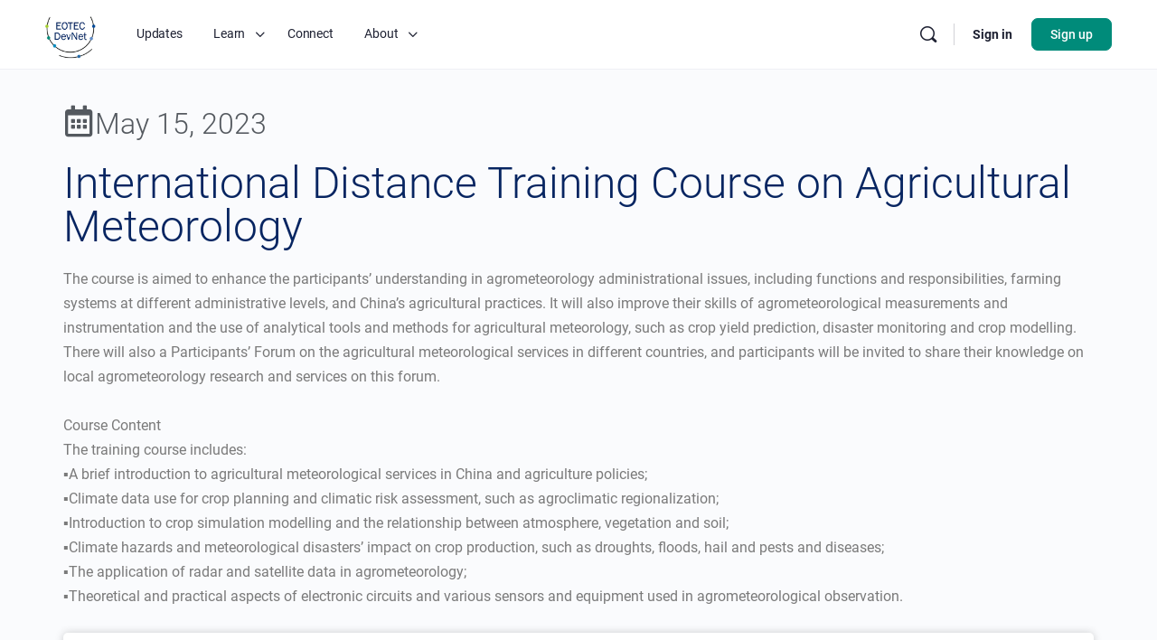

--- FILE ---
content_type: text/css; charset=UTF-8
request_url: https://eotecdev.net/wp-content/uploads/elementor/css/post-7661.css?ver=1768602233
body_size: 524
content:
.elementor-7661 .elementor-element.elementor-element-bd7dfe9{--display:flex;--flex-direction:row;--container-widget-width:calc( ( 1 - var( --container-widget-flex-grow ) ) * 100% );--container-widget-height:100%;--container-widget-flex-grow:1;--container-widget-align-self:stretch;--flex-wrap-mobile:wrap;--align-items:center;}.elementor-widget-icon.elementor-view-stacked .elementor-icon{background-color:var( --e-global-color-primary );}.elementor-widget-icon.elementor-view-framed .elementor-icon, .elementor-widget-icon.elementor-view-default .elementor-icon{color:var( --e-global-color-primary );border-color:var( --e-global-color-primary );}.elementor-widget-icon.elementor-view-framed .elementor-icon, .elementor-widget-icon.elementor-view-default .elementor-icon svg{fill:var( --e-global-color-primary );}.elementor-7661 .elementor-element.elementor-element-c9c301d .elementor-icon-wrapper{text-align:center;}.elementor-7661 .elementor-element.elementor-element-c9c301d.elementor-view-stacked .elementor-icon{background-color:var( --e-global-color-secondary );}.elementor-7661 .elementor-element.elementor-element-c9c301d.elementor-view-framed .elementor-icon, .elementor-7661 .elementor-element.elementor-element-c9c301d.elementor-view-default .elementor-icon{color:var( --e-global-color-secondary );border-color:var( --e-global-color-secondary );}.elementor-7661 .elementor-element.elementor-element-c9c301d.elementor-view-framed .elementor-icon, .elementor-7661 .elementor-element.elementor-element-c9c301d.elementor-view-default .elementor-icon svg{fill:var( --e-global-color-secondary );}.elementor-7661 .elementor-element.elementor-element-c9c301d .elementor-icon{font-size:35px;}.elementor-7661 .elementor-element.elementor-element-c9c301d .elementor-icon svg{height:35px;}.elementor-widget-text-editor{font-family:var( --e-global-typography-text-font-family ), Sans-serif;font-weight:var( --e-global-typography-text-font-weight );color:var( --e-global-color-text );}.elementor-widget-text-editor.elementor-drop-cap-view-stacked .elementor-drop-cap{background-color:var( --e-global-color-primary );}.elementor-widget-text-editor.elementor-drop-cap-view-framed .elementor-drop-cap, .elementor-widget-text-editor.elementor-drop-cap-view-default .elementor-drop-cap{color:var( --e-global-color-primary );border-color:var( --e-global-color-primary );}.elementor-7661 .elementor-element.elementor-element-8f42261{text-align:center;font-family:"Roboto", Sans-serif;font-size:2em;font-weight:300;color:var( --e-global-color-secondary );}.elementor-7661 .elementor-element.elementor-element-ea9291e{--display:flex;--flex-direction:row;--container-widget-width:initial;--container-widget-height:100%;--container-widget-flex-grow:1;--container-widget-align-self:stretch;--flex-wrap-mobile:wrap;}.elementor-widget-heading .elementor-heading-title{font-family:var( --e-global-typography-primary-font-family ), Sans-serif;font-weight:var( --e-global-typography-primary-font-weight );color:var( --e-global-color-primary );}.elementor-7661 .elementor-element.elementor-element-bad22c4 .elementor-heading-title{font-family:"Roboto", Sans-serif;font-weight:300;}.elementor-7661 .elementor-element.elementor-element-4887391{--display:flex;}.elementor-widget-theme-post-content{color:var( --e-global-color-text );font-family:var( --e-global-typography-text-font-family ), Sans-serif;font-weight:var( --e-global-typography-text-font-weight );}.elementor-7661 .elementor-element.elementor-element-5bccc5a{--display:flex;--gap:0px 0px;--row-gap:0px;--column-gap:0px;--border-radius:5px 5px 5px 5px;box-shadow:0px 0px 10px 0px rgba(0, 0, 0, 0.19);--padding-top:20px;--padding-bottom:20px;--padding-left:20px;--padding-right:20px;}.elementor-7661 .elementor-element.elementor-element-5bccc5a:not(.elementor-motion-effects-element-type-background), .elementor-7661 .elementor-element.elementor-element-5bccc5a > .elementor-motion-effects-container > .elementor-motion-effects-layer{background-color:#FFFFFF;}.elementor-7661 .elementor-element.elementor-element-cb8a132{font-family:"Roboto", Sans-serif;font-size:0.85em;font-weight:400;}.elementor-7661 .elementor-element.elementor-element-0e49f77{font-family:"Roboto", Sans-serif;font-size:0.85em;font-weight:400;}.elementor-7661 .elementor-element.elementor-element-15be542{font-family:"Roboto", Sans-serif;font-size:0.85em;font-weight:400;color:var( --e-global-color-text );}.elementor-7661 .elementor-element.elementor-element-cd979b2{font-family:"Roboto", Sans-serif;font-size:0.85em;font-weight:400;color:var( --e-global-color-text );}.elementor-7661 .elementor-element.elementor-element-e93567a{font-family:"Roboto", Sans-serif;font-size:0.85em;font-weight:400;color:var( --e-global-color-text );}.elementor-widget-button .elementor-button{background-color:var( --e-global-color-accent );font-family:var( --e-global-typography-accent-font-family ), Sans-serif;font-weight:var( --e-global-typography-accent-font-weight );}.elementor-7661 .elementor-element.elementor-element-91a28ff .elementor-button{background-color:var( --e-global-color-primary );padding:8px 10px 8px 10px;}.elementor-7661 .elementor-element.elementor-element-91a28ff .elementor-button:hover, .elementor-7661 .elementor-element.elementor-element-91a28ff .elementor-button:focus{background-color:#1B3B7C;}.elementor-7661 .elementor-element.elementor-element-91a28ff{margin:7px 0px calc(var(--kit-widget-spacing, 0px) + 0px) 0px;}.elementor-7661 .elementor-element.elementor-element-91a28ff .elementor-button-content-wrapper{flex-direction:row;}.elementor-7661 .elementor-element.elementor-element-e0d09c9 .elementor-button{background-color:var( --e-global-color-primary );}.elementor-7661 .elementor-element.elementor-element-e0d09c9 .elementor-button:hover, .elementor-7661 .elementor-element.elementor-element-e0d09c9 .elementor-button:focus{background-color:#1B3B7C;}.elementor-7661 .elementor-element.elementor-element-e0d09c9 .elementor-button-content-wrapper{flex-direction:row;}

--- FILE ---
content_type: text/css; charset=UTF-8
request_url: https://eotecdev.net/wp-content/uploads/elementor/css/post-6061.css?ver=1718118958
body_size: 565
content:
.elementor-6061 .elementor-element.elementor-element-9d7054d{--display:flex;--flex-direction:row;--container-widget-width:calc( ( 1 - var( --container-widget-flex-grow ) ) * 100% );--container-widget-height:100%;--container-widget-flex-grow:1;--container-widget-align-self:stretch;--flex-wrap-mobile:wrap;--justify-content:space-evenly;--align-items:stretch;--gap:0px 0px;--row-gap:0px;--column-gap:0px;--border-radius:5px 5px 5px 5px;box-shadow:0px 0px 10px 0px rgba(0, 0, 0, 0.17);--margin-top:0px;--margin-bottom:0px;--margin-left:0px;--margin-right:0px;--padding-top:14px;--padding-bottom:14px;--padding-left:0px;--padding-right:0px;}.elementor-6061 .elementor-element.elementor-element-9d7054d:not(.elementor-motion-effects-element-type-background), .elementor-6061 .elementor-element.elementor-element-9d7054d > .elementor-motion-effects-container > .elementor-motion-effects-layer{background-color:#FFFFFF;}.elementor-6061 .elementor-element.elementor-element-96b0de3{--display:flex;--justify-content:center;--gap:0px 0px;--row-gap:0px;--column-gap:0px;}.elementor-widget-icon.elementor-view-stacked .elementor-icon{background-color:var( --e-global-color-primary );}.elementor-widget-icon.elementor-view-framed .elementor-icon, .elementor-widget-icon.elementor-view-default .elementor-icon{color:var( --e-global-color-primary );border-color:var( --e-global-color-primary );}.elementor-widget-icon.elementor-view-framed .elementor-icon, .elementor-widget-icon.elementor-view-default .elementor-icon svg{fill:var( --e-global-color-primary );}.elementor-6061 .elementor-element.elementor-element-337cfa7 .elementor-icon-wrapper{text-align:center;}.elementor-widget-text-editor{font-family:var( --e-global-typography-text-font-family ), Sans-serif;font-weight:var( --e-global-typography-text-font-weight );color:var( --e-global-color-text );}.elementor-widget-text-editor.elementor-drop-cap-view-stacked .elementor-drop-cap{background-color:var( --e-global-color-primary );}.elementor-widget-text-editor.elementor-drop-cap-view-framed .elementor-drop-cap, .elementor-widget-text-editor.elementor-drop-cap-view-default .elementor-drop-cap{color:var( --e-global-color-primary );border-color:var( --e-global-color-primary );}.elementor-6061 .elementor-element.elementor-element-0818fa5{text-align:center;color:var( --e-global-color-primary );}.elementor-6061 .elementor-element.elementor-element-ac5778e{--display:flex;--gap:0px 0px;--row-gap:0px;--column-gap:0px;--margin-top:0px;--margin-bottom:0px;--margin-left:0px;--margin-right:0px;--padding-top:0px;--padding-bottom:0px;--padding-left:0px;--padding-right:0px;}.elementor-6061 .elementor-element.elementor-element-71ce3c1{width:var( --container-widget-width, 104.691% );max-width:104.691%;--container-widget-width:104.691%;--container-widget-flex-grow:0;font-family:"Roboto", Sans-serif;font-size:1.4em;font-weight:400;color:var( --e-global-color-primary );}.elementor-6061 .elementor-element.elementor-element-71ce3c1.elementor-element{--flex-grow:0;--flex-shrink:0;}.elementor-6061 .elementor-element.elementor-element-58f4710{font-family:"Roboto", Sans-serif;font-size:0.85em;font-weight:400;}.elementor-6061 .elementor-element.elementor-element-8dd4fb4{font-family:"Roboto", Sans-serif;font-size:0.85em;font-weight:400;color:var( --e-global-color-text );}.elementor-6061 .elementor-element.elementor-element-e16e7a6{font-family:"Roboto", Sans-serif;font-size:0.85em;font-weight:400;color:var( --e-global-color-text );}.elementor-6061 .elementor-element.elementor-element-c019115{font-family:"Roboto", Sans-serif;font-size:0.85em;font-weight:400;color:var( --e-global-color-text );}.elementor-6061 .elementor-element.elementor-element-e7238b8{--display:flex;--justify-content:center;}.elementor-widget-button .elementor-button{background-color:var( --e-global-color-accent );font-family:var( --e-global-typography-accent-font-family ), Sans-serif;font-weight:var( --e-global-typography-accent-font-weight );}.elementor-6061 .elementor-element.elementor-element-1ef8327 .elementor-button{background-color:#FFFFFF;font-weight:500;text-shadow:0px 0px 0px rgba(0,0,0,0.3);fill:var( --e-global-color-primary );color:var( --e-global-color-primary );border-style:solid;border-width:1px 1px 1px 1px;border-radius:5px 5px 5px 5px;}.elementor-6061 .elementor-element.elementor-element-1ef8327 .elementor-button:hover, .elementor-6061 .elementor-element.elementor-element-1ef8327 .elementor-button:focus{background-color:var( --e-global-color-primary );color:#FFFFFF;}.elementor-6061 .elementor-element.elementor-element-1ef8327{width:var( --container-widget-width, 47.63% );max-width:47.63%;--container-widget-width:47.63%;--container-widget-flex-grow:0;}.elementor-6061 .elementor-element.elementor-element-1ef8327.elementor-element{--flex-grow:0;--flex-shrink:0;}.elementor-6061 .elementor-element.elementor-element-1ef8327 .elementor-button-content-wrapper{flex-direction:row;}.elementor-6061 .elementor-element.elementor-element-1ef8327 .elementor-button:hover svg, .elementor-6061 .elementor-element.elementor-element-1ef8327 .elementor-button:focus svg{fill:#FFFFFF;}@media(min-width:768px){.elementor-6061 .elementor-element.elementor-element-9d7054d{--width:100%;}.elementor-6061 .elementor-element.elementor-element-96b0de3{--width:16%;}.elementor-6061 .elementor-element.elementor-element-ac5778e{--width:67%;}.elementor-6061 .elementor-element.elementor-element-e7238b8{--width:12%;}}

--- FILE ---
content_type: text/css; charset=UTF-8
request_url: https://eotecdev.net/wp-content/uploads/elementor/css/post-20095.css?ver=1715099719
body_size: 499
content:
.elementor-20095 .elementor-element.elementor-element-c2af1bc{--display:flex;--flex-direction:row;--container-widget-width:initial;--container-widget-height:100%;--container-widget-flex-grow:1;--container-widget-align-self:stretch;--flex-wrap-mobile:wrap;--justify-content:space-between;--gap:0px 0px;--row-gap:0px;--column-gap:0px;--border-radius:10px 10px 10px 10px;box-shadow:0px 0px 10px 0px rgba(0, 0, 0, 0.25);--padding-top:0px;--padding-bottom:0px;--padding-left:0px;--padding-right:0px;}.elementor-20095 .elementor-element.elementor-element-c2af1bc:not(.elementor-motion-effects-element-type-background), .elementor-20095 .elementor-element.elementor-element-c2af1bc > .elementor-motion-effects-container > .elementor-motion-effects-layer{background-color:#FFFFFF;}.elementor-20095 .elementor-element.elementor-element-efeab8b{--display:flex;--flex-direction:column;--container-widget-width:100%;--container-widget-height:initial;--container-widget-flex-grow:0;--container-widget-align-self:initial;--flex-wrap-mobile:wrap;--border-radius:10px 0px 0px 10px;}.elementor-20095 .elementor-element.elementor-element-efeab8b:not(.elementor-motion-effects-element-type-background), .elementor-20095 .elementor-element.elementor-element-efeab8b > .elementor-motion-effects-container > .elementor-motion-effects-layer{background-position:center center;background-size:cover;}.elementor-widget-text-editor{font-family:var( --e-global-typography-text-font-family ), Sans-serif;font-weight:var( --e-global-typography-text-font-weight );color:var( --e-global-color-text );}.elementor-widget-text-editor.elementor-drop-cap-view-stacked .elementor-drop-cap{background-color:var( --e-global-color-primary );}.elementor-widget-text-editor.elementor-drop-cap-view-framed .elementor-drop-cap, .elementor-widget-text-editor.elementor-drop-cap-view-default .elementor-drop-cap{color:var( --e-global-color-primary );border-color:var( --e-global-color-primary );}.elementor-20095 .elementor-element.elementor-element-dff912d{background-color:var( --e-global-color-primary );padding:0px 10px 0px 10px;border-radius:3px 3px 3px 3px;text-align:left;font-size:0.8em;font-weight:500;color:#FFFFFF;}.elementor-20095 .elementor-element.elementor-element-dff912d.elementor-element{--align-self:flex-start;}.elementor-20095 .elementor-element.elementor-element-0a797e4{--display:flex;--flex-direction:column;--container-widget-width:100%;--container-widget-height:initial;--container-widget-flex-grow:0;--container-widget-align-self:initial;--flex-wrap-mobile:wrap;--padding-top:15px;--padding-bottom:30px;--padding-left:15px;--padding-right:15px;}.elementor-20095 .elementor-element.elementor-element-9c0eac0{border-style:solid;border-width:0px 0px 1px 0px;border-color:var( --e-global-color-text );font-family:"Roboto", Sans-serif;font-size:0.8em;font-weight:400;}.elementor-widget-heading .elementor-heading-title{font-family:var( --e-global-typography-primary-font-family ), Sans-serif;font-weight:var( --e-global-typography-primary-font-weight );color:var( --e-global-color-primary );}.elementor-widget-button .elementor-button{background-color:var( --e-global-color-accent );font-family:var( --e-global-typography-accent-font-family ), Sans-serif;font-weight:var( --e-global-typography-accent-font-weight );}.elementor-20095 .elementor-element.elementor-element-6b57bec .elementor-button{background-color:#61CE7000;fill:var( --e-global-color-primary );color:var( --e-global-color-primary );}.elementor-20095 .elementor-element.elementor-element-6b57bec .elementor-button:hover, .elementor-20095 .elementor-element.elementor-element-6b57bec .elementor-button:focus{color:var( --e-global-color-secondary );}.elementor-20095 .elementor-element.elementor-element-6b57bec .elementor-button:hover svg, .elementor-20095 .elementor-element.elementor-element-6b57bec .elementor-button:focus svg{fill:var( --e-global-color-secondary );}.elementor-20095 .elementor-element.elementor-element-9824873{--display:flex;--flex-direction:row;--container-widget-width:initial;--container-widget-height:100%;--container-widget-flex-grow:1;--container-widget-align-self:stretch;--flex-wrap-mobile:wrap;}@media(min-width:768px){.elementor-20095 .elementor-element.elementor-element-efeab8b{--width:33%;}.elementor-20095 .elementor-element.elementor-element-0a797e4{--width:66%;}}/* Start custom CSS for text-editor, class: .elementor-element-dff912d */.elementor-20095 .elementor-element.elementor-element-dff912d a {color: white;
}/* End custom CSS */

--- FILE ---
content_type: text/css; charset=UTF-8
request_url: https://eotecdev.net/wp-content/uploads/elementor/css/post-20609.css?ver=1721749205
body_size: 314
content:
.elementor-20609 .elementor-element.elementor-element-6b8093b > .elementor-container{min-height:55vh;}.elementor-20609 .elementor-element.elementor-element-6b8093b:not(.elementor-motion-effects-element-type-background), .elementor-20609 .elementor-element.elementor-element-6b8093b > .elementor-motion-effects-container > .elementor-motion-effects-layer{background-size:cover;}.elementor-20609 .elementor-element.elementor-element-6b8093b{transition:background 0.3s, border 0.3s, border-radius 0.3s, box-shadow 0.3s;margin-top:0px;margin-bottom:0px;padding:0px 0px 0px 0px;}.elementor-20609 .elementor-element.elementor-element-6b8093b > .elementor-background-overlay{transition:background 0.3s, border-radius 0.3s, opacity 0.3s;}.elementor-20609 .elementor-element.elementor-element-e48895d:not(.elementor-motion-effects-element-type-background) > .elementor-widget-wrap, .elementor-20609 .elementor-element.elementor-element-e48895d > .elementor-widget-wrap > .elementor-motion-effects-container > .elementor-motion-effects-layer{background-color:#FFFFFFF2;}.elementor-20609 .elementor-element.elementor-element-e48895d > .elementor-element-populated{transition:background 0.3s, border 0.3s, border-radius 0.3s, box-shadow 0.3s;padding:35px 50px 025px 55px;}.elementor-20609 .elementor-element.elementor-element-e48895d > .elementor-element-populated > .elementor-background-overlay{transition:background 0.3s, border-radius 0.3s, opacity 0.3s;}.elementor-widget-heading .elementor-heading-title{font-family:var( --e-global-typography-primary-font-family ), Sans-serif;font-weight:var( --e-global-typography-primary-font-weight );color:var( --e-global-color-primary );}.elementor-20609 .elementor-element.elementor-element-af5b4fc{margin:0px 0px calc(var(--kit-widget-spacing, 0px) + 15px) 0px;}.elementor-20609 .elementor-element.elementor-element-af5b4fc .elementor-heading-title{font-size:1.2em;font-weight:300;color:#002240;}.elementor-20609 .elementor-element.elementor-element-1b572ca{margin:0px 0px calc(var(--kit-widget-spacing, 0px) + 14px) 0px;}.elementor-20609 .elementor-element.elementor-element-1b572ca .elementor-heading-title{font-size:38px;font-weight:300;color:#002240;}.elementor-widget-text-editor{font-family:var( --e-global-typography-text-font-family ), Sans-serif;font-weight:var( --e-global-typography-text-font-weight );color:var( --e-global-color-text );}.elementor-widget-text-editor.elementor-drop-cap-view-stacked .elementor-drop-cap{background-color:var( --e-global-color-primary );}.elementor-widget-text-editor.elementor-drop-cap-view-framed .elementor-drop-cap, .elementor-widget-text-editor.elementor-drop-cap-view-default .elementor-drop-cap{color:var( --e-global-color-primary );border-color:var( --e-global-color-primary );}.elementor-20609 .elementor-element.elementor-element-52313bc{font-size:1.1em;line-height:1.6em;color:var( --e-global-color-secondary );}.elementor-widget-button .elementor-button{background-color:var( --e-global-color-accent );font-family:var( --e-global-typography-accent-font-family ), Sans-serif;font-weight:var( --e-global-typography-accent-font-weight );}.elementor-20609 .elementor-element.elementor-element-a1a3f7d .elementor-button{background-color:#002240;font-size:14px;font-weight:400;line-height:1.7em;letter-spacing:-0.35px;fill:#FFFFFF;color:#FFFFFF;border-radius:0px 0px 0px 0px;}.elementor-20609 .elementor-element.elementor-element-a1a3f7d{margin:20px 0px calc(var(--kit-widget-spacing, 0px) + 20px) 0px;}@media(max-width:767px){.elementor-20609 .elementor-element.elementor-element-e48895d > .elementor-element-populated{padding:35px 35px 35px 35px;}}

--- FILE ---
content_type: text/css; charset=UTF-8
request_url: https://eotecdev.net/wp-content/uploads/elementor/css/post-20636.css?ver=1715099267
body_size: 396
content:
.elementor-20636 .elementor-element.elementor-element-7c8dbb66{--display:flex;--flex-direction:column;--container-widget-width:100%;--container-widget-height:initial;--container-widget-flex-grow:0;--container-widget-align-self:initial;--flex-wrap-mobile:wrap;--justify-content:space-between;--gap:0px 0px;--row-gap:0px;--column-gap:0px;--border-radius:10px 10px 10px 10px;box-shadow:0px 0px 10px 0px rgba(0, 0, 0, 0.25);--padding-top:0px;--padding-bottom:0px;--padding-left:0px;--padding-right:0px;}.elementor-20636 .elementor-element.elementor-element-7c8dbb66:not(.elementor-motion-effects-element-type-background), .elementor-20636 .elementor-element.elementor-element-7c8dbb66 > .elementor-motion-effects-container > .elementor-motion-effects-layer{background-color:#FFFFFF;}.elementor-widget-theme-post-featured-image .widget-image-caption{color:var( --e-global-color-text );font-family:var( --e-global-typography-text-font-family ), Sans-serif;font-weight:var( --e-global-typography-text-font-weight );}.elementor-20636 .elementor-element.elementor-element-7daf6130{margin:0px 0px calc(var(--kit-widget-spacing, 0px) + 0px) 0px;z-index:10;}.elementor-20636 .elementor-element.elementor-element-7daf6130 img{width:100%;border-radius:10px 10px 0px 0px;}.elementor-20636 .elementor-element.elementor-element-14d9a494{--display:flex;--flex-direction:column;--container-widget-width:100%;--container-widget-height:initial;--container-widget-flex-grow:0;--container-widget-align-self:initial;--flex-wrap-mobile:wrap;--padding-top:15px;--padding-bottom:30px;--padding-left:15px;--padding-right:15px;}.elementor-widget-text-editor{font-family:var( --e-global-typography-text-font-family ), Sans-serif;font-weight:var( --e-global-typography-text-font-weight );color:var( --e-global-color-text );}.elementor-widget-text-editor.elementor-drop-cap-view-stacked .elementor-drop-cap{background-color:var( --e-global-color-primary );}.elementor-widget-text-editor.elementor-drop-cap-view-framed .elementor-drop-cap, .elementor-widget-text-editor.elementor-drop-cap-view-default .elementor-drop-cap{color:var( --e-global-color-primary );border-color:var( --e-global-color-primary );}.elementor-20636 .elementor-element.elementor-element-1582ae85{border-style:solid;border-width:0px 0px 1px 0px;border-color:var( --e-global-color-text );font-family:"Roboto", Sans-serif;font-size:0.8em;font-weight:400;}.elementor-widget-heading .elementor-heading-title{font-family:var( --e-global-typography-primary-font-family ), Sans-serif;font-weight:var( --e-global-typography-primary-font-weight );color:var( --e-global-color-primary );}.elementor-widget-button .elementor-button{background-color:var( --e-global-color-accent );font-family:var( --e-global-typography-accent-font-family ), Sans-serif;font-weight:var( --e-global-typography-accent-font-weight );}.elementor-20636 .elementor-element.elementor-element-53c7a784 .elementor-button{background-color:#61CE7000;fill:var( --e-global-color-primary );color:var( --e-global-color-primary );}.elementor-20636 .elementor-element.elementor-element-53c7a784 .elementor-button:hover, .elementor-20636 .elementor-element.elementor-element-53c7a784 .elementor-button:focus{color:var( --e-global-color-secondary );}.elementor-20636 .elementor-element.elementor-element-53c7a784 .elementor-button:hover svg, .elementor-20636 .elementor-element.elementor-element-53c7a784 .elementor-button:focus svg{fill:var( --e-global-color-secondary );}.elementor-20636 .elementor-element.elementor-element-35cec454{--display:flex;--flex-direction:row;--container-widget-width:initial;--container-widget-height:100%;--container-widget-flex-grow:1;--container-widget-align-self:stretch;--flex-wrap-mobile:wrap;}@media(min-width:768px){.elementor-20636 .elementor-element.elementor-element-14d9a494{--width:100%;}}

--- FILE ---
content_type: text/css; charset=UTF-8
request_url: https://eotecdev.net/wp-content/uploads/elementor/css/post-23019.css?ver=1768602233
body_size: -157
content:
.elementor-23019 .elementor-element.elementor-element-aebcbd1{--display:flex;}.elementor-23019 .elementor-element.elementor-element-8dcb89f{--grid-template-columns:repeat(0, auto);text-align:center;--grid-column-gap:5px;--grid-row-gap:0px;}.elementor-23019 .elementor-element.elementor-element-8dcb89f .elementor-social-icon{background-color:var( --e-global-color-text );--icon-padding:0.2em;}